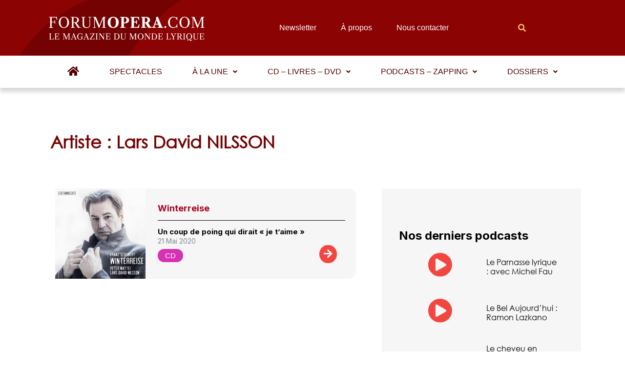

--- FILE ---
content_type: text/html; charset=utf-8
request_url: https://www.google.com/recaptcha/api2/aframe
body_size: 266
content:
<!DOCTYPE HTML><html><head><meta http-equiv="content-type" content="text/html; charset=UTF-8"></head><body><script nonce="0Siml5sCgtYuqARvDe1AfQ">/** Anti-fraud and anti-abuse applications only. See google.com/recaptcha */ try{var clients={'sodar':'https://pagead2.googlesyndication.com/pagead/sodar?'};window.addEventListener("message",function(a){try{if(a.source===window.parent){var b=JSON.parse(a.data);var c=clients[b['id']];if(c){var d=document.createElement('img');d.src=c+b['params']+'&rc='+(localStorage.getItem("rc::a")?sessionStorage.getItem("rc::b"):"");window.document.body.appendChild(d);sessionStorage.setItem("rc::e",parseInt(sessionStorage.getItem("rc::e")||0)+1);localStorage.setItem("rc::h",'1763939388486');}}}catch(b){}});window.parent.postMessage("_grecaptcha_ready", "*");}catch(b){}</script></body></html>

--- FILE ---
content_type: text/javascript; charset=utf-8
request_url: https://unpkg.com/@johmun/vue-tags-input@2.1.0/dist/vue-tags-input.js?ver=2.1.0
body_size: 11012
content:
!function(A,t){"object"==typeof exports&&"object"==typeof module?module.exports=t():"function"==typeof define&&define.amd?define([],t):"object"==typeof exports?exports.vueTagsInput=t():A.vueTagsInput=t()}(window,function(){return function(A){var t={};function e(n){if(t[n])return t[n].exports;var i=t[n]={i:n,l:!1,exports:{}};return A[n].call(i.exports,i,i.exports,e),i.l=!0,i.exports}return e.m=A,e.c=t,e.d=function(A,t,n){e.o(A,t)||Object.defineProperty(A,t,{enumerable:!0,get:n})},e.r=function(A){"undefined"!=typeof Symbol&&Symbol.toStringTag&&Object.defineProperty(A,Symbol.toStringTag,{value:"Module"}),Object.defineProperty(A,"__esModule",{value:!0})},e.t=function(A,t){if(1&t&&(A=e(A)),8&t)return A;if(4&t&&"object"==typeof A&&A&&A.__esModule)return A;var n=Object.create(null);if(e.r(n),Object.defineProperty(n,"default",{enumerable:!0,value:A}),2&t&&"string"!=typeof A)for(var i in A)e.d(n,i,function(t){return A[t]}.bind(null,i));return n},e.n=function(A){var t=A&&A.__esModule?function(){return A.default}:function(){return A};return e.d(t,"a",t),t},e.o=function(A,t){return Object.prototype.hasOwnProperty.call(A,t)},e.p="/dist/",e(e.s=6)}([function(A,t,e){var n=e(8);"string"==typeof n&&(n=[[A.i,n,""]]),n.locals&&(A.exports=n.locals);(0,e(4).default)("7ec05f6c",n,!1,{})},function(A,t,e){var n=e(10);"string"==typeof n&&(n=[[A.i,n,""]]),n.locals&&(A.exports=n.locals);(0,e(4).default)("3453d19d",n,!1,{})},function(A,t,e){"use strict";A.exports=function(A){var t=[];return t.toString=function(){return this.map(function(t){var e=function(A,t){var e=A[1]||"",n=A[3];if(!n)return e;if(t&&"function"==typeof btoa){var i=(r=n,"/*# sourceMappingURL=data:application/json;charset=utf-8;base64,"+btoa(unescape(encodeURIComponent(JSON.stringify(r))))+" */"),a=n.sources.map(function(A){return"/*# sourceURL="+n.sourceRoot+A+" */"});return[e].concat(a).concat([i]).join("\n")}var r;return[e].join("\n")}(t,A);return t[2]?"@media "+t[2]+"{"+e+"}":e}).join("")},t.i=function(A,e){"string"==typeof A&&(A=[[null,A,""]]);for(var n={},i=0;i<this.length;i++){var a=this[i][0];null!=a&&(n[a]=!0)}for(i=0;i<A.length;i++){var r=A[i];null!=r[0]&&n[r[0]]||(e&&!r[2]?r[2]=e:e&&(r[2]="("+r[2]+") and ("+e+")"),t.push(r))}},t}},function(A,t){A.exports="[data-uri]"},function(A,t,e){"use strict";function n(A,t){for(var e=[],n={},i=0;i<t.length;i++){var a=t[i],r=a[0],o={id:A+":"+i,css:a[1],media:a[2],sourceMap:a[3]};n[r]?n[r].parts.push(o):e.push(n[r]={id:r,parts:[o]})}return e}e.r(t),e.d(t,"default",function(){return g});var i="undefined"!=typeof document;if("undefined"!=typeof DEBUG&&DEBUG&&!i)throw new Error("vue-style-loader cannot be used in a non-browser environment. Use { target: 'node' } in your Webpack config to indicate a server-rendering environment.");var a={},r=i&&(document.head||document.getElementsByTagName("head")[0]),o=null,s=0,u=!1,c=function(){},d=null,l="data-vue-ssr-id",p="undefined"!=typeof navigator&&/msie [6-9]\b/.test(navigator.userAgent.toLowerCase());function g(A,t,e,i){u=e,d=i||{};var r=n(A,t);return f(r),function(t){for(var e=[],i=0;i<r.length;i++){var o=r[i];(s=a[o.id]).refs--,e.push(s)}t?f(r=n(A,t)):r=[];for(i=0;i<e.length;i++){var s;if(0===(s=e[i]).refs){for(var u=0;u<s.parts.length;u++)s.parts[u]();delete a[s.id]}}}}function f(A){for(var t=0;t<A.length;t++){var e=A[t],n=a[e.id];if(n){n.refs++;for(var i=0;i<n.parts.length;i++)n.parts[i](e.parts[i]);for(;i<e.parts.length;i++)n.parts.push(v(e.parts[i]));n.parts.length>e.parts.length&&(n.parts.length=e.parts.length)}else{var r=[];for(i=0;i<e.parts.length;i++)r.push(v(e.parts[i]));a[e.id]={id:e.id,refs:1,parts:r}}}}function B(){var A=document.createElement("style");return A.type="text/css",r.appendChild(A),A}function v(A){var t,e,n=document.querySelector("style["+l+'~="'+A.id+'"]');if(n){if(u)return c;n.parentNode.removeChild(n)}if(p){var i=s++;n=o||(o=B()),t=C.bind(null,n,i,!1),e=C.bind(null,n,i,!0)}else n=B(),t=function(A,t){var e=t.css,n=t.media,i=t.sourceMap;n&&A.setAttribute("media",n);d.ssrId&&A.setAttribute(l,t.id);i&&(e+="\n/*# sourceURL="+i.sources[0]+" */",e+="\n/*# sourceMappingURL=data:application/json;base64,"+btoa(unescape(encodeURIComponent(JSON.stringify(i))))+" */");if(A.styleSheet)A.styleSheet.cssText=e;else{for(;A.firstChild;)A.removeChild(A.firstChild);A.appendChild(document.createTextNode(e))}}.bind(null,n),e=function(){n.parentNode.removeChild(n)};return t(A),function(n){if(n){if(n.css===A.css&&n.media===A.media&&n.sourceMap===A.sourceMap)return;t(A=n)}else e()}}var m,h=(m=[],function(A,t){return m[A]=t,m.filter(Boolean).join("\n")});function C(A,t,e,n){var i=e?"":n.css;if(A.styleSheet)A.styleSheet.cssText=h(t,i);else{var a=document.createTextNode(i),r=A.childNodes;r[t]&&A.removeChild(r[t]),r.length?A.insertBefore(a,r[t]):A.appendChild(a)}}},function(A,t,e){"use strict";var n=Array.isArray,i=Object.keys,a=Object.prototype.hasOwnProperty;A.exports=function A(t,e){if(t===e)return!0;if(t&&e&&"object"==typeof t&&"object"==typeof e){var r,o,s,u=n(t),c=n(e);if(u&&c){if((o=t.length)!=e.length)return!1;for(r=o;0!=r--;)if(!A(t[r],e[r]))return!1;return!0}if(u!=c)return!1;var d=t instanceof Date,l=e instanceof Date;if(d!=l)return!1;if(d&&l)return t.getTime()==e.getTime();var p=t instanceof RegExp,g=e instanceof RegExp;if(p!=g)return!1;if(p&&g)return t.toString()==e.toString();var f=i(t);if((o=f.length)!==i(e).length)return!1;for(r=o;0!=r--;)if(!a.call(e,f[r]))return!1;for(r=o;0!=r--;)if(!A(t[s=f[r]],e[s]))return!1;return!0}return t!=t&&e!=e}},function(A,t,e){A.exports=e(14)},function(A,t,e){"use strict";var n=e(0);e.n(n).a},function(A,t,e){(A.exports=e(2)(!0)).push([A.i,".ti-tag-input[data-v-108f4f13] {\n  background-color: transparent;\n  color: inherit;\n  border: none;\n  padding: 0px;\n  margin: 0px;\n  display: flex;\n  top: 0px;\n  position: absolute;\n  width: 100%;\n  line-height: inherit;\n}\n.ti-tag-input[data-v-108f4f13]::-ms-clear {\n  display: none;\n}\ninput[data-v-108f4f13]:focus {\n  outline: none;\n}\ninput[disabled][data-v-108f4f13] {\n  background-color: transparent;\n}\n","",{version:3,sources:["C:/Users/johan/dev/vue-tags-input/vue-tags-input/C:/Users/johan/dev/vue-tags-input/vue-tags-input/tag-input.vue"],names:[],mappings:"AAAA;EACE,8BAA8B;EAC9B,eAAe;EACf,aAAa;EACb,aAAa;EACb,YAAY;EACZ,cAAc;EACd,SAAS;EACT,mBAAmB;EACnB,YAAY;EACZ,qBAAqB;CAAE;AAEzB;EACE,cAAc;CAAE;AAElB;EACE,cAAc;CAAE;AAElB;EACE,8BAA8B;CAAE",file:"tag-input.vue?vue&type=style&index=0&id=108f4f13&lang=css&scoped=true&",sourcesContent:[".ti-tag-input {\n  background-color: transparent;\n  color: inherit;\n  border: none;\n  padding: 0px;\n  margin: 0px;\n  display: flex;\n  top: 0px;\n  position: absolute;\n  width: 100%;\n  line-height: inherit; }\n\n.ti-tag-input::-ms-clear {\n  display: none; }\n\ninput:focus {\n  outline: none; }\n\ninput[disabled] {\n  background-color: transparent; }\n"],sourceRoot:""}])},function(A,t,e){"use strict";var n=e(1);e.n(n).a},function(A,t,e){t=A.exports=e(2)(!0);var n=e(11),i=n(e(3)),a=n(e(3)+"#iefix"),r=n(e(12)),o=n(e(13));t.push([A.i,"@font-face {\n  font-family: 'icomoon';\n  src: url("+i+");\n  src: url("+a+') format("embedded-opentype"), url('+r+') format("truetype"), url('+o+') format("woff");\n  font-weight: normal;\n  font-style: normal;\n}\n[class^="ti-icon-"][data-v-61d92e31], [class*=" ti-icon-"][data-v-61d92e31] {\n  font-family: \'icomoon\' !important;\n  speak: none;\n  font-style: normal;\n  font-weight: normal;\n  font-variant: normal;\n  text-transform: none;\n  line-height: 1;\n  -webkit-font-smoothing: antialiased;\n  -moz-osx-font-smoothing: grayscale;\n}\n.ti-icon-check[data-v-61d92e31]:before {\n  content: "\\e902";\n}\n.ti-icon-close[data-v-61d92e31]:before {\n  content: "\\e901";\n}\n.ti-icon-undo[data-v-61d92e31]:before {\n  content: "\\e900";\n}\nul[data-v-61d92e31] {\n  margin: 0px;\n  padding: 0px;\n  list-style-type: none;\n}\n*[data-v-61d92e31], *[data-v-61d92e31]:before, *[data-v-61d92e31]:after {\n  box-sizing: border-box;\n}\ninput[data-v-61d92e31]:focus {\n  outline: none;\n}\ninput[disabled][data-v-61d92e31] {\n  background-color: transparent;\n}\n.vue-tags-input[data-v-61d92e31] {\n  max-width: 450px;\n  position: relative;\n  background-color: #fff;\n}\ndiv.vue-tags-input.disabled[data-v-61d92e31] {\n  opacity: 0.5;\n}\ndiv.vue-tags-input.disabled *[data-v-61d92e31] {\n    cursor: default;\n}\n.ti-input[data-v-61d92e31] {\n  border: 1px solid #ccc;\n  display: flex;\n  padding: 4px;\n  flex-wrap: wrap;\n}\n.ti-tags[data-v-61d92e31] {\n  display: flex;\n  flex-wrap: wrap;\n  width: 100%;\n  line-height: 1em;\n}\n.ti-tag[data-v-61d92e31] {\n  background-color: #5C6BC0;\n  color: #fff;\n  border-radius: 2px;\n  display: flex;\n  padding: 3px 5px;\n  margin: 2px;\n  font-size: .85em;\n}\n.ti-tag[data-v-61d92e31]:focus {\n    outline: none;\n}\n.ti-tag .ti-content[data-v-61d92e31] {\n    display: flex;\n    align-items: center;\n}\n.ti-tag .ti-tag-center[data-v-61d92e31] {\n    position: relative;\n}\n.ti-tag span[data-v-61d92e31] {\n    line-height: .85em;\n}\n.ti-tag span.ti-hidden[data-v-61d92e31] {\n    padding-left: 14px;\n    visibility: hidden;\n    height: 0px;\n    white-space: pre;\n}\n.ti-tag .ti-actions[data-v-61d92e31] {\n    margin-left: 2px;\n    display: flex;\n    align-items: center;\n    font-size: 1.15em;\n}\n.ti-tag .ti-actions i[data-v-61d92e31] {\n      cursor: pointer;\n}\n.ti-tag[data-v-61d92e31]:last-child {\n    margin-right: 4px;\n}\n.ti-tag.ti-invalid[data-v-61d92e31], .ti-tag.ti-tag.ti-deletion-mark[data-v-61d92e31] {\n    background-color: #e54d42;\n}\n.ti-new-tag-input-wrapper[data-v-61d92e31] {\n  display: flex;\n  flex: 1 0 auto;\n  padding: 3px 5px;\n  margin: 2px;\n  font-size: .85em;\n}\n.ti-new-tag-input-wrapper input[data-v-61d92e31] {\n    flex: 1 0 auto;\n    min-width: 100px;\n    border: none;\n    padding: 0px;\n    margin: 0px;\n}\n.ti-new-tag-input[data-v-61d92e31] {\n  line-height: initial;\n}\n.ti-autocomplete[data-v-61d92e31] {\n  border: 1px solid #ccc;\n  border-top: none;\n  position: absolute;\n  width: 100%;\n  background-color: #fff;\n  z-index: 20;\n}\n.ti-item > div[data-v-61d92e31] {\n  cursor: pointer;\n  padding: 3px 6px;\n  width: 100%;\n}\n.ti-selected-item[data-v-61d92e31] {\n  background-color: #5C6BC0;\n  color: #fff;\n}\n',"",{version:3,sources:["C:/Users/johan/dev/vue-tags-input/vue-tags-input/C:/Users/johan/dev/vue-tags-input/vue-tags-input/vue-tags-input.scss"],names:[],mappings:"AAAA;EACE,uBAAuB;EACvB,mCAA8C;EAC9C,+JAAuM;EACvM,oBAAoB;EACpB,mBAAmB;CAAE;AAEvB;EACE,kCAAkC;EAClC,YAAY;EACZ,mBAAmB;EACnB,oBAAoB;EACpB,qBAAqB;EACrB,qBAAqB;EACrB,eAAe;EACf,oCAAoC;EACpC,mCAAmC;CAAE;AAEvC;EACE,iBAAiB;CAAE;AAErB;EACE,iBAAiB;CAAE;AAErB;EACE,iBAAiB;CAAE;AAErB;EACE,YAAY;EACZ,aAAa;EACb,sBAAsB;CAAE;AAE1B;EACE,uBAAuB;CAAE;AAE3B;EACE,cAAc;CAAE;AAElB;EACE,8BAA8B;CAAE;AAElC;EACE,iBAAiB;EACjB,mBAAmB;EACnB,uBAAuB;CAAE;AAE3B;EACE,aAAa;CAAE;AACf;IACE,gBAAgB;CAAE;AAEtB;EACE,uBAAuB;EACvB,cAAc;EACd,aAAa;EACb,gBAAgB;CAAE;AAEpB;EACE,cAAc;EACd,gBAAgB;EAChB,YAAY;EACZ,iBAAiB;CAAE;AAErB;EACE,0BAA0B;EAC1B,YAAY;EACZ,mBAAmB;EACnB,cAAc;EACd,iBAAiB;EACjB,YAAY;EACZ,iBAAiB;CAAE;AACnB;IACE,cAAc;CAAE;AAClB;IACE,cAAc;IACd,oBAAoB;CAAE;AACxB;IACE,mBAAmB;CAAE;AACvB;IACE,mBAAmB;CAAE;AACvB;IACE,mBAAmB;IACnB,mBAAmB;IACnB,YAAY;IACZ,iBAAiB;CAAE;AACrB;IACE,iBAAiB;IACjB,cAAc;IACd,oBAAoB;IACpB,kBAAkB;CAAE;AACpB;MACE,gBAAgB;CAAE;AACtB;IACE,kBAAkB;CAAE;AACtB;IACE,0BAA0B;CAAE;AAEhC;EACE,cAAc;EACd,eAAe;EACf,iBAAiB;EACjB,YAAY;EACZ,iBAAiB;CAAE;AACnB;IACE,eAAe;IACf,iBAAiB;IACjB,aAAa;IACb,aAAa;IACb,YAAY;CAAE;AAElB;EACE,qBAAqB;CAAE;AAEzB;EACE,uBAAuB;EACvB,iBAAiB;EACjB,mBAAmB;EACnB,YAAY;EACZ,uBAAuB;EACvB,YAAY;CAAE;AAEhB;EACE,gBAAgB;EAChB,iBAAiB;EACjB,YAAY;CAAE;AAEhB;EACE,0BAA0B;EAC1B,YAAY;CAAE",file:"vue-tags-input.scss?vue&type=style&index=0&id=61d92e31&lang=scss&scoped=true&",sourcesContent:['@font-face {\n  font-family: \'icomoon\';\n  src: url("./assets/fonts/icomoon.eot?7grlse");\n  src: url("./assets/fonts/icomoon.eot?7grlse#iefix") format("embedded-opentype"), url("./assets/fonts/icomoon.ttf?7grlse") format("truetype"), url("./assets/fonts/icomoon.woff?7grlse") format("woff");\n  font-weight: normal;\n  font-style: normal; }\n\n[class^="ti-icon-"], [class*=" ti-icon-"] {\n  font-family: \'icomoon\' !important;\n  speak: none;\n  font-style: normal;\n  font-weight: normal;\n  font-variant: normal;\n  text-transform: none;\n  line-height: 1;\n  -webkit-font-smoothing: antialiased;\n  -moz-osx-font-smoothing: grayscale; }\n\n.ti-icon-check:before {\n  content: "\\e902"; }\n\n.ti-icon-close:before {\n  content: "\\e901"; }\n\n.ti-icon-undo:before {\n  content: "\\e900"; }\n\nul {\n  margin: 0px;\n  padding: 0px;\n  list-style-type: none; }\n\n*, *:before, *:after {\n  box-sizing: border-box; }\n\ninput:focus {\n  outline: none; }\n\ninput[disabled] {\n  background-color: transparent; }\n\n.vue-tags-input {\n  max-width: 450px;\n  position: relative;\n  background-color: #fff; }\n\ndiv.vue-tags-input.disabled {\n  opacity: 0.5; }\n  div.vue-tags-input.disabled * {\n    cursor: default; }\n\n.ti-input {\n  border: 1px solid #ccc;\n  display: flex;\n  padding: 4px;\n  flex-wrap: wrap; }\n\n.ti-tags {\n  display: flex;\n  flex-wrap: wrap;\n  width: 100%;\n  line-height: 1em; }\n\n.ti-tag {\n  background-color: #5C6BC0;\n  color: #fff;\n  border-radius: 2px;\n  display: flex;\n  padding: 3px 5px;\n  margin: 2px;\n  font-size: .85em; }\n  .ti-tag:focus {\n    outline: none; }\n  .ti-tag .ti-content {\n    display: flex;\n    align-items: center; }\n  .ti-tag .ti-tag-center {\n    position: relative; }\n  .ti-tag span {\n    line-height: .85em; }\n  .ti-tag span.ti-hidden {\n    padding-left: 14px;\n    visibility: hidden;\n    height: 0px;\n    white-space: pre; }\n  .ti-tag .ti-actions {\n    margin-left: 2px;\n    display: flex;\n    align-items: center;\n    font-size: 1.15em; }\n    .ti-tag .ti-actions i {\n      cursor: pointer; }\n  .ti-tag:last-child {\n    margin-right: 4px; }\n  .ti-tag.ti-invalid, .ti-tag.ti-tag.ti-deletion-mark {\n    background-color: #e54d42; }\n\n.ti-new-tag-input-wrapper {\n  display: flex;\n  flex: 1 0 auto;\n  padding: 3px 5px;\n  margin: 2px;\n  font-size: .85em; }\n  .ti-new-tag-input-wrapper input {\n    flex: 1 0 auto;\n    min-width: 100px;\n    border: none;\n    padding: 0px;\n    margin: 0px; }\n\n.ti-new-tag-input {\n  line-height: initial; }\n\n.ti-autocomplete {\n  border: 1px solid #ccc;\n  border-top: none;\n  position: absolute;\n  width: 100%;\n  background-color: #fff;\n  z-index: 20; }\n\n.ti-item > div {\n  cursor: pointer;\n  padding: 3px 6px;\n  width: 100%; }\n\n.ti-selected-item {\n  background-color: #5C6BC0;\n  color: #fff; }\n'],sourceRoot:""}])},function(A,t,e){"use strict";A.exports=function(A){return"string"!=typeof A?A:(/^['"].*['"]$/.test(A)&&(A=A.slice(1,-1)),/["'() \t\n]/.test(A)?'"'+A.replace(/"/g,'\\"').replace(/\n/g,"\\n")+'"':A)}},function(A,t){A.exports="[data-uri]"},function(A,t){A.exports="[data-uri]"},function(A,t,e){"use strict";e.r(t);var n=function(){var A=this,t=A.$createElement,e=A._self._c||t;return e("div",{staticClass:"vue-tags-input",class:[{"ti-disabled":A.disabled},{"ti-focus":A.focused}]},[e("div",{staticClass:"ti-input"},[A.tagsCopy?e("ul",{staticClass:"ti-tags"},[A._l(A.tagsCopy,function(t,n){return e("li",{key:n,staticClass:"ti-tag",class:[{"ti-editing":A.tagsEditStatus[n]},t.tiClasses,t.classes,{"ti-deletion-mark":A.isMarked(n)}],style:t.style,attrs:{tabindex:"0"},on:{click:function(e){return A.$emit("tag-clicked",{tag:t,index:n})}}},[e("div",{staticClass:"ti-content"},[A.$scopedSlots["tag-left"]?e("div",{staticClass:"ti-tag-left"},[A._t("tag-left",null,{tag:t,index:n,edit:A.tagsEditStatus[n],performSaveEdit:A.performSaveTag,performDelete:A.performDeleteTag,performCancelEdit:A.cancelEdit,performOpenEdit:A.performEditTag,deletionMark:A.isMarked(n)})],2):A._e(),A._v(" "),e("div",{ref:"tagCenter",refInFor:!0,staticClass:"ti-tag-center"},[A.$scopedSlots["tag-center"]?A._e():e("span",{class:{"ti-hidden":A.tagsEditStatus[n]},on:{click:function(t){return A.performEditTag(n)}}},[A._v(A._s(t.text))]),A._v(" "),A.$scopedSlots["tag-center"]?A._e():e("tag-input",{attrs:{scope:{edit:A.tagsEditStatus[n],maxlength:A.maxlength,tag:t,index:n,validateTag:A.createChangedTag,performCancelEdit:A.cancelEdit,performSaveEdit:A.performSaveTag}}}),A._v(" "),A._t("tag-center",null,{tag:t,index:n,maxlength:A.maxlength,edit:A.tagsEditStatus[n],performSaveEdit:A.performSaveTag,performDelete:A.performDeleteTag,performCancelEdit:A.cancelEdit,validateTag:A.createChangedTag,performOpenEdit:A.performEditTag,deletionMark:A.isMarked(n)})],2),A._v(" "),A.$scopedSlots["tag-right"]?e("div",{staticClass:"ti-tag-right"},[A._t("tag-right",null,{tag:t,index:n,edit:A.tagsEditStatus[n],performSaveEdit:A.performSaveTag,performDelete:A.performDeleteTag,performCancelEdit:A.cancelEdit,performOpenEdit:A.performEditTag,deletionMark:A.isMarked(n)})],2):A._e()]),A._v(" "),e("div",{staticClass:"ti-actions"},[A.$scopedSlots["tag-actions"]?A._e():e("i",{directives:[{name:"show",rawName:"v-show",value:A.tagsEditStatus[n],expression:"tagsEditStatus[index]"}],staticClass:"ti-icon-undo",on:{click:function(t){return A.cancelEdit(n)}}}),A._v(" "),A.$scopedSlots["tag-actions"]?A._e():e("i",{directives:[{name:"show",rawName:"v-show",value:!A.tagsEditStatus[n],expression:"!tagsEditStatus[index]"}],staticClass:"ti-icon-close",on:{click:function(t){return A.performDeleteTag(n)}}}),A._v(" "),A.$scopedSlots["tag-actions"]?A._t("tag-actions",null,{tag:t,index:n,edit:A.tagsEditStatus[n],performSaveEdit:A.performSaveTag,performDelete:A.performDeleteTag,performCancelEdit:A.cancelEdit,performOpenEdit:A.performEditTag,deletionMark:A.isMarked(n)}):A._e()],2)])}),A._v(" "),e("li",{staticClass:"ti-new-tag-input-wrapper"},[e("input",A._b({ref:"newTagInput",staticClass:"ti-new-tag-input",class:[A.createClasses(A.newTag,A.tags,A.validation,A.isDuplicate)],attrs:{placeholder:A.placeholder,maxlength:A.maxlength,disabled:A.disabled,type:"text",size:"1"},domProps:{value:A.newTag},on:{keydown:[function(t){return A.performAddTags(A.filteredAutocompleteItems[A.selectedItem]||A.newTag,t)},function(t){return t.type.indexOf("key")||8===t.keyCode?A.invokeDelete(t):null},function(t){return t.type.indexOf("key")||9===t.keyCode?A.performBlur(t):null},function(t){return t.type.indexOf("key")||38===t.keyCode?A.selectItem(t,"before"):null},function(t){return t.type.indexOf("key")||40===t.keyCode?A.selectItem(t,"after"):null}],paste:A.addTagsFromPaste,input:A.updateNewTag,blur:function(t){return A.$emit("blur",t)},focus:function(t){A.focused=!0,A.$emit("focus",t)},click:function(t){!A.addOnlyFromAutocomplete&&(A.selectedItem=null)}}},"input",A.$attrs,!1))])],2):A._e()]),A._v(" "),A._t("between-elements"),A._v(" "),A.autocompleteOpen?e("div",{staticClass:"ti-autocomplete",on:{mouseout:function(t){A.selectedItem=null}}},[A._t("autocomplete-header"),A._v(" "),e("ul",A._l(A.filteredAutocompleteItems,function(t,n){return e("li",{key:n,staticClass:"ti-item",class:[t.tiClasses,t.classes,{"ti-selected-item":A.isSelected(n)}],style:t.style,on:{mouseover:function(t){!A.disabled&&(A.selectedItem=n)}}},[A.$scopedSlots["autocomplete-item"]?A._t("autocomplete-item",null,{item:t,index:n,performAdd:function(t){return A.performAddTags(t,void 0,"autocomplete")},selected:A.isSelected(n)}):e("div",{on:{click:function(e){return A.performAddTags(t,void 0,"autocomplete")}}},[A._v("\n          "+A._s(t.text)+"\n        ")])],2)}),0),A._v(" "),A._t("autocomplete-footer")],2):A._e()],2)};n._withStripped=!0;var i=e(5),a=e.n(i),r=function(A){return JSON.parse(JSON.stringify(A))},o=function(A,t){var e=arguments.length>2&&void 0!==arguments[2]?arguments[2]:[],n=arguments.length>3?arguments[3]:void 0;void 0===A.text&&(A={text:A});var i=function(A,t){return t.filter(function(t){var e=A.text;return"string"==typeof t.rule?!new RegExp(t.rule).test(e):t.rule instanceof RegExp?!t.rule.test(e):"[object Function]"==={}.toString.call(t.rule)?t.rule(A):void 0}).map(function(A){return A.classes})}(A,e),a=function(A,t){for(var e=0;e<A.length;){if(t(A[e],e,A))return e;e++}return-1}(t,function(t){return t===A}),o=r(t),s=-1!==a?o.splice(a,1)[0]:r(A);return(n?n(o,s):-1!==o.map(function(A){return A.text}).indexOf(s.text))&&i.push("ti-duplicate"),0===i.length?i.push("ti-valid"):i.push("ti-invalid"),i},s=function(A){void 0===A.text&&(A={text:A});for(var t=r(A),e=arguments.length,n=new Array(e>1?e-1:0),i=1;i<e;i++)n[i-1]=arguments[i];return t.tiClasses=o.apply(void 0,[A].concat(n)),t},u=function(A){for(var t=arguments.length,e=new Array(t>1?t-1:0),n=1;n<t;n++)e[n-1]=arguments[n];return A.map(function(t){return s.apply(void 0,[t,A].concat(e))})},c=function(){var A=this,t=A.$createElement,e=A._self._c||t;return A.scope.edit?e("input",{directives:[{name:"model",rawName:"v-model",value:A.scope.tag.text,expression:"scope.tag.text"}],staticClass:"ti-tag-input",attrs:{maxlength:A.scope.maxlength,type:"text",size:"1"},domProps:{value:A.scope.tag.text},on:{input:[function(t){t.target.composing||A.$set(A.scope.tag,"text",t.target.value)},function(t){return A.scope.validateTag(A.scope.index,t)}],blur:function(t){return A.scope.performCancelEdit(A.scope.index)},keydown:function(t){return A.scope.performSaveEdit(A.scope.index,t)}}}):A._e()};c._withStripped=!0;var d={name:"TagInput",props:{scope:{type:Object}}};e(7);function l(A,t,e,n,i,a,r,o){var s,u="function"==typeof A?A.options:A;if(t&&(u.render=t,u.staticRenderFns=e,u._compiled=!0),n&&(u.functional=!0),a&&(u._scopeId="data-v-"+a),r?(s=function(A){(A=A||this.$vnode&&this.$vnode.ssrContext||this.parent&&this.parent.$vnode&&this.parent.$vnode.ssrContext)||"undefined"==typeof __VUE_SSR_CONTEXT__||(A=__VUE_SSR_CONTEXT__),i&&i.call(this,A),A&&A._registeredComponents&&A._registeredComponents.add(r)},u._ssrRegister=s):i&&(s=o?function(){i.call(this,this.$root.$options.shadowRoot)}:i),s)if(u.functional){u._injectStyles=s;var c=u.render;u.render=function(A,t){return s.call(t),c(A,t)}}else{var d=u.beforeCreate;u.beforeCreate=d?[].concat(d,s):[s]}return{exports:A,options:u}}var p=l(d,c,[],!1,null,"108f4f13",null);p.options.__file="vue-tags-input/tag-input.vue";var g=p.exports,f=function(A){return!A.some(function(A){var t=!A.text;t&&console.warn('Missing property "text"',A);var e=!1;return A.classes&&(e="string"!=typeof A.classes),e&&console.warn('Property "classes" must be type of string',A),t||e})},B=function(A){return!A.some(function(A){if("number"==typeof A){var t=isFinite(A)&&Math.floor(A)===A;return t||console.warn("Only numerics are allowed for this prop. Found:",A),!t}if("string"==typeof A){var e=/\W|[a-z]|!\d/i.test(A);return e||console.warn("Only alpha strings are allowed for this prop. Found:",A),!e}return console.warn("Only numeric and string values are allowed. Found:",A),!1})},v={value:{type:String,default:"",required:!0},tags:{type:Array,default:function(){return[]},validator:f},autocompleteItems:{type:Array,default:function(){return[]},validator:f},allowEditTags:{type:Boolean,default:!1},autocompleteFilterDuplicates:{default:!0,type:Boolean},addOnlyFromAutocomplete:{type:Boolean,default:!1},autocompleteMinLength:{type:Number,default:1},autocompleteAlwaysOpen:{type:Boolean,default:!1},disabled:{type:Boolean,default:!1},placeholder:{type:String,default:"Add Tag"},addOnKey:{type:Array,default:function(){return[13]},validator:B},saveOnKey:{type:Array,default:function(){return[13]},validator:B},maxTags:{type:Number},maxlength:{type:Number},validation:{type:Array,default:function(){return[]},validator:function(A){return!A.some(function(A){var t=!A.rule;t&&console.warn('Property "rule" is missing',A);var e=A.rule&&("string"==typeof A.rule||A.rule instanceof RegExp||"[object Function]"==={}.toString.call(A.rule));e||console.warn("A rule must be type of string, RegExp or function. Found:",JSON.stringify(A.rule));var n=!A.classes;n&&console.warn('Property "classes" is missing',A);var i=A.type&&"string"!=typeof A.type;return i&&console.warn('Property "type" must be type of string. Found:',A),!e||t||n||i})}},separators:{type:Array,default:function(){return[";"]},validator:function(A){return!A.some(function(A){var t="string"!=typeof A;return t&&console.warn("Separators must be type of string. Found:",A),t})}},avoidAddingDuplicates:{type:Boolean,default:!0},addOnBlur:{type:Boolean,default:!0},isDuplicate:{type:Function,default:null},addFromPaste:{type:Boolean,default:!0},deleteOnBackspace:{default:!0,type:Boolean}};function m(A){return(m="function"==typeof Symbol&&"symbol"==typeof Symbol.iterator?function(A){return typeof A}:function(A){return A&&"function"==typeof Symbol&&A.constructor===Symbol&&A!==Symbol.prototype?"symbol":typeof A})(A)}var h={name:"VueTagsInput",components:{TagInput:g},props:v,data:function(){return{newTag:null,tagsCopy:null,tagsEditStatus:null,deletionMark:null,deletionMarkTime:null,selectedItem:null,focused:null}},computed:{autocompleteOpen:function(){return!!this.autocompleteAlwaysOpen||null!==this.newTag&&this.newTag.length>=this.autocompleteMinLength&&this.filteredAutocompleteItems.length>0&&this.focused},filteredAutocompleteItems:function(){var A=this,t=this.autocompleteItems.map(function(t){return s(t,A.tags,A.validation,A.isDuplicate)});return this.autocompleteFilterDuplicates?t.filter(this.duplicateFilter):t}},methods:{createClasses:o,getSelectedIndex:function(A){var t=this.filteredAutocompleteItems,e=this.selectedItem,n=t.length-1;if(0!==t.length)return null===e?0:"before"===A&&0===e?n:"after"===A&&e===n?0:"after"===A?e+1:e-1},selectDefaultItem:function(){this.addOnlyFromAutocomplete&&this.filteredAutocompleteItems.length>0?this.selectedItem=0:this.selectedItem=null},selectItem:function(A,t){A.preventDefault(),this.selectedItem=this.getSelectedIndex(t)},isSelected:function(A){return this.selectedItem===A},isMarked:function(A){return this.deletionMark===A},invokeDelete:function(){var A=this;if(this.deleteOnBackspace&&!(this.newTag.length>0)){var t=this.tagsCopy.length-1;null===this.deletionMark?(this.deletionMarkTime=setTimeout(function(){return A.deletionMark=null},1e3),this.deletionMark=t):this.performDeleteTag(t)}},addTagsFromPaste:function(){var A=this;this.addFromPaste&&setTimeout(function(){return A.performAddTags(A.newTag)},10)},performEditTag:function(A){var t=this;this.allowEditTags&&(this._events["before-editing-tag"]||this.editTag(A),this.$emit("before-editing-tag",{index:A,tag:this.tagsCopy[A],editTag:function(){return t.editTag(A)}}))},editTag:function(A){this.allowEditTags&&(this.toggleEditMode(A),this.focus(A))},toggleEditMode:function(A){this.allowEditTags&&!this.disabled&&this.$set(this.tagsEditStatus,A,!this.tagsEditStatus[A])},createChangedTag:function(A,t){var e=this.tagsCopy[A];e.text=t?t.target.value:this.tagsCopy[A].text,this.$set(this.tagsCopy,A,s(e,this.tagsCopy,this.validation,this.isDuplicate))},focus:function(A){var t=this;this.$nextTick(function(){var e=t.$refs.tagCenter[A].querySelector("input.ti-tag-input");e&&e.focus()})},quote:function(A){return A.replace(/([()[{*+.$^\\|?])/g,"\\$1")},cancelEdit:function(A){this.tags[A]&&(this.tagsCopy[A]=r(s(this.tags[A],this.tags,this.validation,this.isDuplicate)),this.$set(this.tagsEditStatus,A,!1))},hasForbiddingAddRule:function(A){var t=this;return A.some(function(A){var e=t.validation.find(function(t){return A===t.classes});return!!e&&e.disableAdd})},createTagTexts:function(A){var t=this,e=new RegExp(this.separators.map(function(A){return t.quote(A)}).join("|"));return A.split(e).map(function(A){return{text:A}})},performDeleteTag:function(A){var t=this;this._events["before-deleting-tag"]||this.deleteTag(A),this.$emit("before-deleting-tag",{index:A,tag:this.tagsCopy[A],deleteTag:function(){return t.deleteTag(A)}})},deleteTag:function(A){this.disabled||(this.deletionMark=null,clearTimeout(this.deletionMarkTime),this.tagsCopy.splice(A,1),this._events["update:tags"]&&this.$emit("update:tags",this.tagsCopy),this.$emit("tags-changed",this.tagsCopy))},noTriggerKey:function(A,t){var e=-1!==this[t].indexOf(A.keyCode)||-1!==this[t].indexOf(A.key);return e&&A.preventDefault(),!e},performAddTags:function(A,t,e){var n=this;if(!(this.disabled||t&&this.noTriggerKey(t,"addOnKey"))){var i=[];"object"===m(A)&&(i=[A]),"string"==typeof A&&(i=this.createTagTexts(A)),(i=i.filter(function(A){return A.text.trim().length>0})).forEach(function(A){A=s(A,n.tags,n.validation,n.isDuplicate),n._events["before-adding-tag"]||n.addTag(A,e),n.$emit("before-adding-tag",{tag:A,addTag:function(){return n.addTag(A,e)}})})}},duplicateFilter:function(A){return this.isDuplicate?!this.isDuplicate(this.tagsCopy,A):!this.tagsCopy.find(function(t){return t.text===A.text})},addTag:function(A){var t=this,e=arguments.length>1&&void 0!==arguments[1]?arguments[1]:"new-tag-input",n=this.filteredAutocompleteItems.map(function(A){return A.text});this.addOnlyFromAutocomplete&&-1===n.indexOf(A.text)||this.$nextTick(function(){return t.maxTags&&t.maxTags<=t.tagsCopy.length?t.$emit("max-tags-reached",A):t.avoidAddingDuplicates&&!t.duplicateFilter(A)?t.$emit("adding-duplicate",A):void(t.hasForbiddingAddRule(A.tiClasses)||(t.$emit("input",""),t.tagsCopy.push(A),t._events["update:tags"]&&t.$emit("update:tags",t.tagsCopy),"autocomplete"===e&&t.$refs.newTagInput.focus(),t.$emit("tags-changed",t.tagsCopy)))})},performSaveTag:function(A,t){var e=this,n=this.tagsCopy[A];this.disabled||t&&this.noTriggerKey(t,"addOnKey")||0!==n.text.trim().length&&(this._events["before-saving-tag"]||this.saveTag(A,n),this.$emit("before-saving-tag",{index:A,tag:n,saveTag:function(){return e.saveTag(A,n)}}))},saveTag:function(A,t){if(this.avoidAddingDuplicates){var e=r(this.tagsCopy),n=e.splice(A,1)[0];if(this.isDuplicate?this.isDuplicate(e,n):-1!==e.map(function(A){return A.text}).indexOf(n.text))return this.$emit("saving-duplicate",t)}this.hasForbiddingAddRule(t.tiClasses)||(this.$set(this.tagsCopy,A,t),this.toggleEditMode(A),this._events["update:tags"]&&this.$emit("update:tags",this.tagsCopy),this.$emit("tags-changed",this.tagsCopy))},tagsEqual:function(){var A=this;return!this.tagsCopy.some(function(t,e){return!a()(t,A.tags[e])})},updateNewTag:function(A){var t=A.target.value;this.newTag=t,this.$emit("input",t)},initTags:function(){this.tagsCopy=u(this.tags,this.validation,this.isDuplicate),this.tagsEditStatus=r(this.tags).map(function(){return!1}),this._events["update:tags"]&&!this.tagsEqual()&&this.$emit("update:tags",this.tagsCopy)},blurredOnClick:function(A){this.$el.contains(A.target)||this.$el.contains(document.activeElement)||this.performBlur(A)},performBlur:function(){this.addOnBlur&&this.focused&&this.performAddTags(this.newTag),this.focused=!1}},watch:{value:function(A){this.addOnlyFromAutocomplete||(this.selectedItem=null),this.newTag=A},tags:{handler:function(){this.initTags()},deep:!0},autocompleteOpen:"selectDefaultItem"},created:function(){this.newTag=this.value,this.initTags()},mounted:function(){this.selectDefaultItem(),document.addEventListener("click",this.blurredOnClick)},destroyed:function(){document.removeEventListener("click",this.blurredOnClick)}},C=(e(9),l(h,n,[],!1,null,"61d92e31",null));C.options.__file="vue-tags-input/vue-tags-input.vue";var E=C.exports;e.d(t,"VueTagsInput",function(){return E}),e.d(t,"createClasses",function(){return o}),e.d(t,"createTag",function(){return s}),e.d(t,"createTags",function(){return u}),e.d(t,"TagInput",function(){return g}),E.install=function(A){return A.component(E.name,E)},"undefined"!=typeof window&&window.Vue&&window.Vue.use(E);t.default=E}])});
//# sourceMappingURL=vue-tags-input.js.map